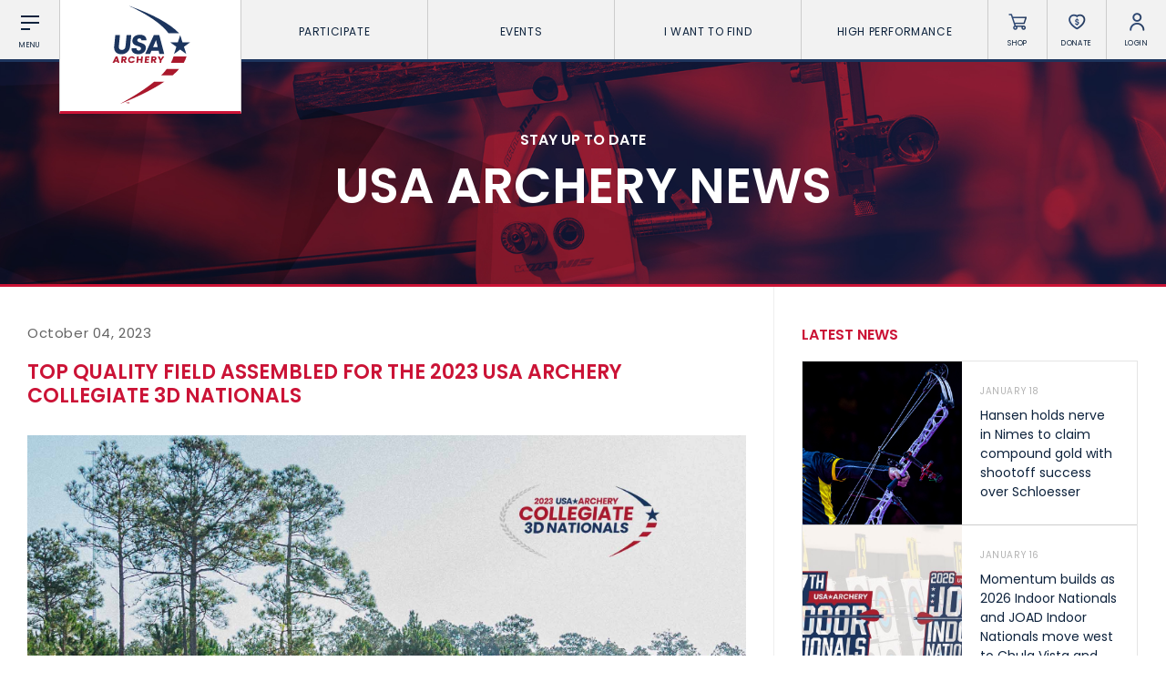

--- FILE ---
content_type: text/html; charset=UTF-8
request_url: https://www.usarchery.org/news/top-quality-field-assembled-for-the-2023-usa-archery-collegiate-3d-nationals
body_size: 9238
content:
	<!DOCTYPE html>
	<html class="article  mac safari chrome article-top-quality-field-assembled-for-the-2023-usa-archery-collegiate-3d-nationals nav-active" lang="en">
		<head>
			<base href="https://www.usarchery.org/" />
			<title>Top quality field assembled for the 2023 USA Archery Collegiate 3D Nationals</title>

			<link rel="shortcut icon" href="/images/favicon.png" type="image/x-icon" />

			<meta http-equiv="content-type" content="text/html; charset=utf-8" />
			<meta name="description" content="There will be 450 archers in southern Alabama this week, representing more than 30 colleges, competing at the USA Archery Collegiate 3D Nationals." />
			<meta name="robots" content="index, follow">
			<meta name="viewport" content="width=device-width, initial-scale=1, maximum-scale=1, user-scalable=0" />

						<script async src="https://www.googletagmanager.com/gtag/js?id=UA-134540261-1" type="ccb124e1e61bf653abe5e4a3-text/javascript"></script>
			<script type="ccb124e1e61bf653abe5e4a3-text/javascript">
			window.dataLayer = window.dataLayer || [];
			function gtag(){dataLayer.push(arguments);}
			gtag('js', new Date());

			gtag('config', 'UA-134540261-1');
			</script>

			<!--[if lt IE 9]>
			<script src="js/html5shiv.js"></script>
			<![endif]-->

			<link rel="stylesheet" href="css/reset.css" media="screen" type="text/css" />
			<!--<link rel="stylesheet" href="css/reset-2019.css" media="screen" type="text/css" />-->
			<link rel="stylesheet" href="https://use.typekit.net/oiw7jmz.css">
			<link href="https://fonts.googleapis.com/css?family=Barlow+Condensed:100,400,500" rel="stylesheet">
			<link rel="stylesheet" href="css/slick.css?v=85" media="screen" type="text/css" />
			<link rel="stylesheet" href="css/easydropdown.css?v=85" media="screen" type="text/css" />
			<link rel="stylesheet" href="css/jquery.scrollbar.css" media="screen" type="text/css" />
			<link rel="stylesheet" href="css/screen.css?v=85" media="screen" type="text/css" />

			<script src="/js/jquery-3.2.1.min.js" type="ccb124e1e61bf653abe5e4a3-text/javascript"></script>
			<script src="/js/slick.min.js" type="ccb124e1e61bf653abe5e4a3-text/javascript"></script>
			<script src="js/instafeed.js" type="ccb124e1e61bf653abe5e4a3-text/javascript"></script>
			<script src="js/imagesloaded.pkgd.min.js" type="ccb124e1e61bf653abe5e4a3-text/javascript"></script>
			<script src="js/jquery.easydropdown.js" type="ccb124e1e61bf653abe5e4a3-text/javascript"></script>
			<script src="js/unorphanize.jquery.js" type="ccb124e1e61bf653abe5e4a3-text/javascript"></script>
			<script src="js/jquery.scrollbar.min.js" type="ccb124e1e61bf653abe5e4a3-text/javascript"></script>
			<script type="ccb124e1e61bf653abe5e4a3-text/javascript">var token = "4714a269f1bf52d69ac50b6e7a5c0eb7d970083194f04a911136bd1472f7892e";</script>
			<script src="js/javascript.js?v=85" type="ccb124e1e61bf653abe5e4a3-text/javascript"></script>
			<script src="js/dashboard.js?v=85" type="ccb124e1e61bf653abe5e4a3-text/javascript"></script>

			<meta property="og:url" content="https://www.usarchery.org/news/top-quality-field-assembled-for-the-2023-usa-archery-collegiate-3d-nationals" />
			<meta property="og:type" content="website" />
			<meta property="og:title" content="Top quality field assembled for the 2023 USA Archery Collegiate 3D Nationals" />
			<meta property="og:description" content="There will be 450 archers in southern Alabama this week, representing more than 30 colleges, competing at the USA Archery Collegiate 3D Nationals." />
			<meta property="og:image" content="https://www.usarchery.org/images/news/top-quality-field-assembled-for-the-2023-usa-archery-collegiate-3d-nationals-031023144218.jpg" />
			<meta property="og:site_name" content="USA Archery" />
			<meta property="og:logo" content="https://www.usarchery.org/images/logo-new.svg" />

			<meta name="twitter:card" content="summary_large_image" />
			<meta name="twitter:site" content="@usaarchery" />
			<meta name="twitter:title" content="Top quality field assembled for the 2023 USA Archery Collegiate 3D Nationals">
			<meta name="twitter:description" content="">
			<meta name="twitter:image" content="https://www.usarchery.org/images/news/top-quality-field-assembled-for-the-2023-usa-archery-collegiate-3d-nationals-031023144218.jpg">
			<meta name="twitter:image:alt" content="Top quality field assembled for the 2023 USA Archery Collegiate 3D Nationals">

      <!-- Facebook Pixel Code -->
      <script type="ccb124e1e61bf653abe5e4a3-text/javascript">
        !function(f,b,e,v,n,t,s)
        {if(f.fbq)return;n=f.fbq=function(){n.callMethod?n.callMethod.apply(n,arguments):n.queue.push(arguments)};
        if(!f._fbq)f._fbq=n;n.push=n;n.loaded=!0;n.version='2.0';n.queue=[];t=b.createElement(e);t.async=!0;t.src=v;s=b.getElementsByTagName(e)[0];s.parentNode.insertBefore(t,s)}(window,document,'script','https://connect.facebook.net/en_US/fbevents.js');
        fbq('init', '982160028848274');fbq('track', 'PageView');
      </script>
      <noscript>
        <img height="1" width="1" src="https://www.facebook.com/tr?id=982160028848274&ev=PageView&noscript=1" />
      </noscript>
      <!-- End Facebook Pixel Code -->

		</head>
		<body id="page_article">
		<script type="ccb124e1e61bf653abe5e4a3-text/javascript">
		window._mfq = window._mfq || [];
		(function() {
			var mf = document.createElement("script");
			mf.type = "text/javascript"; mf.defer = true;
			mf.src = "//cdn.mouseflow.com/projects/8d284b7e-41cc-4bcb-a700-6ccf88d2a024.js";
			document.getElementsByTagName("head")[0].appendChild(mf);
		})();
		</script> 


		<script type="ccb124e1e61bf653abe5e4a3-text/javascript">
			(function(c,l,a,r,i,t,y){
				c[a]=c[a]||function(){(c[a].q=c[a].q||[]).push(arguments)};
				t=l.createElement(r);t.async=1;t.src="https://www.clarity.ms/tag/"+i;
				y=l.getElementsByTagName(r)[0];y.parentNode.insertBefore(t,y);
			})(window, document, "clarity", "script", "rco5uljbof");
		</script>  
	<div class="invisBar"></div>
	<div class="topNav barOff">
		<div class="shortBox item menuToggleHolder barOff">
			<div class="menuToggle">
				<div class="menuI topI"></div>
				<div class="menuI midI"></div>
				<div class="menuI bottomI"></div>
				<span class="text">Menu</span>
			</div>
		</div>
		<div class="logoBox item">
			<a href="/">
				<img src="/images/logo-new.svg" alt="USA Archery Logo" />
			</a>
		</div>
			<ul class="topNavLinks item">
				<li class="borderRight first">
			<a href="#" class="expands" data-link="participate-expands">Participate <span></span></a>
		</li>		<li class="borderRight second">
			<a href="#" class="expands" data-link="events-expands">Events <span></span></a>
		</li>		<li class="borderRight third">
			<a href="#" class="expands" data-link="find-expands">I want To Find <span></span></a>
		</li>		<li class="borderRight fourth">
			<a href="#" class="expands" data-link="high-performance-expands">High Performance <span></span></a>
		</li>
		<li class="borderRight fifth">
			<a href="/memberships/become-a-member">Become a Member</a>
		</li>
	</ul>
		<div class="shortBox item borderRight shopLink">
			<a href="https://shop.usarchery.org" target="blank">
				<span class="icon"></span>
				<span class="text">Shop</span>
			</a>
		</div>
		<div class="shortBox item borderRight donateLink">
			<a href="/giving">
				<span class="icon"></span>
				<span class="text">Donate</span>
			</a>
		</div>
		<div class="shortBox item borderRight loginLink">
			<a href="#">
				<span class="icon"></span>
				<span class="text">Login</span>
			</a>
		</div>
		<div class="shortBox item searchLink barOff">
			<a href="#">
				<span class="icon"></span>
				<span class="text">Search</span>
			</a>
		</div>
	</div>
			<div class="expandMenu barOff" id="participate-expands">
			<ul>				<li>
					<a href="/participate/try-archery">Try Archery</a>
				</li>				<li>
					<a href="/participate/youth">Youth</a>
				</li>				<li>
					<a href="/participate/collegiate">Collegiate</a>
				</li>				<li>
					<a href="/participate/adult">Adult</a>
				</li>				<li>
					<a href="/participate/adaptive-archery">Adaptive Archery</a>
				</li>				<li>
					<a href="/participate/archery-safety">Archery Safety</a>
				</li>				<li>
					<a href="/memberships/become-a-member">Become A Member</a>
				</li>				<li>
					<a href="/find-a-club">Find a Club</a>
				</li>			</ul>
		</div>		<div class="expandMenu barOff" id="events-expands">
			<ul>				<li>
					<a href="/events/find-an-event">Find an Event</a>
				</li>				<li>
					<a href="/events/results">Live Results</a>
				</li>				<li>
					<a href="/events/national-tournaments">National Tournaments</a>
				</li>				<li>
					<a href="/events/virtual-tournaments">Virtual Tournaments</a>
				</li>				<li>
					<a href="/events/host-an-event">Host an Event</a>
				</li>				<li>
					<a href="/events/international-events">International Events</a>
				</li>				<li>
					<a href="/events/world-archery-performance-awards">World Archery Performance Awards</a>
				</li>				<li>
					<a href="https://www.usarchery.org/traditional-target-archery/about">USA Traditional Target Archery</a>
				</li>			</ul>
		</div>		<div class="expandMenu barOff" id="find-expands">
			<ul>				<li>
					<a href="/find-a-club">Clubs</a>
				</li>				<li>
					<a href="/events/find-an-event">Events</a>
				</li>				<li>
					<a href="/coaches/find-a-coach">Coaches</a>
				</li>				<li>
					<a href="/judges/find-a-judge">Judges</a>
				</li>				<li>
					<a href="/coaches/find-a-usa-archery-course">USA Archery Courses</a>
				</li>				<li>
					<a href="/coaches/find-a-practical-course">Practical Courses</a>
				</li>				<li>
					<a href="/news">Latest News</a>
				</li>				<li>
					<a href="/resource-center">Resources</a>
				</li>			</ul>
		</div>		<div class="expandMenu barOff" id="high-performance-expands">
			<ul>				<li>
					<a href="/high-performance/our-culture">Our Culture</a>
				</li>				<li>
					<a href="/high-performance/united-states-archery-team">United States Archery Team</a>
				</li>				<li>
					<a href="/high-performance/athlete-development-model">Athlete Development Model</a>
				</li>				<li>
					<a href="/high-performance/national-rankings">National Rankings</a>
				</li>				<li>
					<a href="/high-performance/high-performance-programs">High Performance Programs</a>
				</li>				<li>
					<a href="/high-performance/international-team-selection-procedures">International Team Selection Procedures</a>
				</li>				<li>
					<a href="https://www.usarchery.org/high-performance/resident-athlete-program">Resident Athlete Program</a>
				</li>				<li>
					<a href="/high-performance/making-the-us-olympic-team">Making the U.S. Olympic Team</a>
				</li>				<li>
					<a href="/high-performance/athlete-support-programs">Athlete Stipends and Support Programs</a>
				</li>				<li>
					<a href="/high-performance/making-the-us-paralympic-archery-team">Making the U.S. Paralympic Team</a>
				</li>			</ul>
		</div>
	<div class="searchMenu smallerDropdownMenu barOff">
		<form action="/search" method="GET">
			<input type="text" placeholder="What are you looking for?" value="" id="term" name="term" />
			<input type="hidden" id="token" name="token" value="4714a269f1bf52d69ac50b6e7a5c0eb7d970083194f04a911136bd1472f7892e" />
			<button type="submit">
				<img src="/images/icons/search-white.svg" alt="Search" />
			</button>
		</form>
	</div>
			<div class="loginMenu smallerDropdownMenu barOff">
			<ul>
				<li>
					<a href="/dashboard/login">Member Login</a>
				</li>
				<li>
					<a href="https://usarchery.sport80.com/register">Become a Member</a>
				</li>
			</ul>
		</div>
		<div class="overlayNav">
		<div class="inner barOff">
			<ul class="">
				<li>
					<a href="/">Home</a>
				</li>
				<li>
					<a href="/news">News</a>
				</li>
				<li>
					<a href="/events/archery-is-for-everyone">Archery is for Everyone!</a>
				</li>
				<li>
					<a href="/about/safesport">Safesport</a>
				</li>
						<li class="expands">
			<a href="about" data-link="about-secondary">About</a>
		</li>		<li class="expands">
			<a href="memberships" data-link="memberships-secondary">Memberships</a>
		</li>		<li class="expands">
			<a href="participate" data-link="participate-secondary">Participate</a>
		</li>		<li class="expands">
			<a href="olympic-archery-in-schools" data-link="olympic-archery-in-schools-secondary">Olympic Archery in Schools</a>
		</li>		<li class="expands">
			<a href="events" data-link="events-secondary">Events</a>
		</li>		<li class="expands">
			<a href="club-management" data-link="club-management-secondary">Club Management</a>
		</li>		<li class="expands">
			<a href="coaches" data-link="coaches-secondary">Coaches</a>
		</li>		<li class="expands">
			<a href="judges" data-link="judges-secondary">Judges</a>
		</li>		<li class="expands">
			<a href="high-performance" data-link="high-performance-secondary">High Performance</a>
		</li>		<li class="expands">
			<a href="i-want-to-find" data-link="i-want-to-find-secondary">I Want To Find</a>
		</li>
				<li>
					<a href="/resource-center">Resource Center</a>
				</li>
				<li>
					<a href="/giving">Donate</a>
				</li>
				<li>
					<a target="blank" href="https://shop.usarchery.org">Shop</a>
				</li>
				<li>
					<a target="_self" href="/dashboard/login">Member Login</a>
				</li>
        <li>
          <a href="#" class="searchNavLink">Search <span></span></a>
        </li>
			</ul>
		</div>
	</div>
		<div class="secondaryNav barOff" id="about-secondary">
		<div class="inner">
			<ul>
				<li class="backLink">
					<a href="#"><span></span> BACK</a>
				</li>
							<li>
				<a href="/about/contact">Contact Us</a>
			</li>			<li>
				<a href="/about/about-us">About Us</a>
			</li>			<li>
				<a href="/about/awards">Awards</a>
			</li>			<li>
				<a href="/about/background-screening">Background Screening</a>
			</li>			<li>
				<a href="/about/careers">Careers</a>
			</li>			<li>
				<a href="/about/collegiate-scholarships">Collegiate Scholarships</a>
			</li>			<li>
				<a href="/about/committees">Committees</a>
			</li>			<li>
				<a href="/about/diversity-equity-inclusion-and-access">Diversity, Equity, Inclusion and Access</a>
			</li>			<li>
				<a href="/about/governance">Governance</a>
			</li>			<li>
				<a href="/about/grants">Grants</a>
			</li>			<li>
				<a href="/about/olympians">Olympians</a>
			</li>			<li>
				<a href="/about/paralympians">Paralympians</a>
			</li>			<li>
				<a href="/about/partners">Partners</a>
			</li>			<li>
				<a href="/resource-center/USA-archery-policies-and-forms/all" target='blank'>Policies and Forms</a>
			</li>			<li>
				<a href="/about/safesport">U.S. Center for SafeSport</a>
			</li>			<li>
				<a href="/about/sponsors">Sponsors</a>
			</li>			<li>
				<a href="/about/suspensions">Suspensions</a>
			</li>			<li>
				<a href="/about/report-a-concern">Report a Concern</a>
			</li>
			</ul>
		</div>
	</div>	<div class="secondaryNav barOff" id="memberships-secondary">
		<div class="inner">
			<ul>
				<li class="backLink">
					<a href="#"><span></span> BACK</a>
				</li>
							<li>
				<a href="/memberships/become-a-member">Become a Member</a>
			</li>			<li>
				<a href="/memberships/club-memberships">Club Memberships</a>
			</li>			<li>
				<a href="/memberships/collegiate-memberships">Collegiate Memberships</a>
			</li>			<li>
				<a href="/memberships/insurance">Insurance</a>
			</li>			<li>
				<a href="/memberships/membership-discounts">Member Discounts</a>
			</li>			<li>
				<a href="/memberships/state-contacts">State Contacts</a>
			</li>			<li>
				<a href="/memberships/membership-benefits-comparison">Membership Benefits Comparison</a>
			</li>			<li>
				<a href="/memberships/insiders-club">Insider&#039;s Club</a>
			</li>
			</ul>
		</div>
	</div>	<div class="secondaryNav barOff" id="participate-secondary">
		<div class="inner">
			<ul>
				<li class="backLink">
					<a href="#"><span></span> BACK</a>
				</li>
							<li>
				<a href="/participate/try-archery">Try Archery</a>
			</li>			<li>
				<a href="/participate/archery-safety">Archery Safety</a>
			</li>			<li>
				<a href="/find-a-club">Find a Club</a>
			</li>			<li>
				<a href="/participate/achievement-awards">Achievement Awards</a>
			</li>			<li>
				<a href="/participate/adaptive-archery">Adaptive Archery</a>
			</li>			<li>
				<a href="/participate/adult">Adult Archery</a>
			</li>			<li>
				<a href="/participate/collegiate">Collegiate Archery</a>
			</li>			<li>
				<a href="/participate/junior-olympic-archery-development-program">Junior Olympic Archery Development Program</a>
			</li>			<li>
				<a href="/participate/youth">Youth Archery</a>
			</li>			<li>
				<a href="/memberships/become-a-member">Become a Member</a>
			</li>			<li>
				<a href="/participate/supporting-conservation">Supporting Conservation</a>
			</li>
			</ul>
		</div>
	</div>	<div class="secondaryNav barOff" id="olympic-archery-in-schools-secondary">
		<div class="inner">
			<ul>
				<li class="backLink">
					<a href="#"><span></span> BACK</a>
				</li>
							<li>
				<a href="/olympic-archery-in-schools/about-oas">About OAS</a>
			</li>			<li>
				<a href="/olympic-archery-in-schools/oas-membership">OAS Membership</a>
			</li>			<li>
				<a href="/olympic-archery-in-schools/coaching-oas">Coaching OAS</a>
			</li>			<li>
				<a href="/olympic-archery-in-schools/oas-achievement-awards">OAS Achievement Awards</a>
			</li>			<li>
				<a href="/olympic-archery-in-schools/oas-events-and-rules">OAS Events and Rules</a>
			</li>			<li>
				<a href="/olympic-archery-in-schools/oas-program-resources">OAS Program Resources</a>
			</li>			<li>
				<a href="/olympic-archery-in-schools/start-an-oas-program">Start an OAS Program</a>
			</li>
			</ul>
		</div>
	</div>	<div class="secondaryNav barOff" id="events-secondary">
		<div class="inner">
			<ul>
				<li class="backLink">
					<a href="#"><span></span> BACK</a>
				</li>
							<li>
				<a href="/events/find-an-event">Find an Event</a>
			</li>			<li>
				<a href="/events/event-participation-pins">Event Participation Pins</a>
			</li>			<li>
				<a href="/events/event-resources">Event Resources</a>
			</li>			<li>
				<a href="/events/results">Live Results</a>
			</li>			<li>
				<a href="/events/event-results">National Event Results</a>
			</li>			<li>
				<a href="https://nationalrecords.usarchery.org" target='blank'>National Records</a>
			</li>			<li>
				<a href="/events/national-tournaments">National Tournaments</a>
			</li>			<li>
				<a href="/events/international-events">International Events</a>
			</li>			<li>
				<a href="/events/rules">Rules</a>
			</li>			<li>
				<a href="/events/virtual-tournaments">Virtual Tournaments</a>
			</li>			<li>
				<a href="/events/world-archery-performance-awards">World Archery Performance Awards</a>
			</li>			<li>
				<a href="/events/host-an-event">Host an Event</a>
			</li>			<li>
				<a href="https://www.usarchery.org/traditional-target-archery/about" target='blank'>Traditional Target Archery</a>
			</li>			<li>
				<a href="https://worldarchery.org/world-records" target='blank'>World Records</a>
			</li>			<li>
				<a href="/flight-archery/about-flight-archery">Flight Archery</a>
			</li>			<li>
				<a href="/events/usa-archery-state-records">USA Archery State Records</a>
			</li>
			</ul>
		</div>
	</div>	<div class="secondaryNav barOff" id="club-management-secondary">
		<div class="inner">
			<ul>
				<li class="backLink">
					<a href="#"><span></span> BACK</a>
				</li>
							<li>
				<a href="/club-management/adult-program-management">Adult Archery Program</a>
			</li>			<li>
				<a href="/club-management/build-your-club">Build your Club</a>
			</li>			<li>
				<a href="/club-management/build-your-club-website">Build your Club Website</a>
			</li>			<li>
				<a href="/club-management/club-resources">Club Resources</a>
			</li>			<li>
				<a href="/club-management/collegiate-program-management">Collegiate Archery Program</a>
			</li>			<li>
				<a href="/club-management/explore-archery-program-management">Explore Archery Program</a>
			</li>			<li>
				<a href="/club-management/3d-achievement-program">3D Achievement Program</a>
			</li>			<li>
				<a href="/find-a-club">Find a Club</a>
			</li>			<li>
				<a href="/club-management/junior-olympic-archery-development-program-management">Junior Olympic Archery Development Program</a>
			</li>			<li>
				<a href="/club-management/parks-recreation-and-camps">Parks, Recreation &amp; Camps</a>
			</li>			<li>
				<a href="/club-management/plan-your-club">Plan your Club</a>
			</li>			<li>
				<a href="/club-management/range-pass">Range Pass</a>
			</li>			<li>
				<a href="https://bigleagueshirts.com/pages/usa-archery-club-program" target="_blank">Club Jersey Program</a>
			</li>
			</ul>
		</div>
	</div>	<div class="secondaryNav barOff" id="coaches-secondary">
		<div class="inner">
			<ul>
				<li class="backLink">
					<a href="#"><span></span> BACK</a>
				</li>
							<li>
				<a href="/coaches/become-a-coach">Become a Coach</a>
			</li>			<li>
				<a href="/coaches/find-a-usa-archery-course">Find a USA Archery Course</a>
			</li>			<li>
				<a href="/coaches/find-a-practical-course">Find a Practical Course</a>
			</li>			<li>
				<a href="/about/background-screening">Background Screening</a>
			</li>			<li>
				<a href="/coaches/coach-of-the-year-awards">Coach of the Year Awards</a>
			</li>			<li>
				<a href="/coaches/coaching-certification-renewal">Coaching Certification Renewal</a>
			</li>			<li>
				<a href="/coaches/coaching-opportunities">Coaching Opportunities</a>
			</li>			<li>
				<a href="/coaches/coach-resources">Coach Resources</a>
			</li>			<li>
				<a href="/coaches/find-a-coach">Find a Coach</a>
			</li>			<li>
				<a href="/coaches/practical-courses">Hosting Practical Courses</a>
			</li>			<li>
				<a href="/about/safesport">U.S. Center for SafeSport</a>
			</li>
			</ul>
		</div>
	</div>	<div class="secondaryNav barOff" id="judges-secondary">
		<div class="inner">
			<ul>
				<li class="backLink">
					<a href="#"><span></span> BACK</a>
				</li>
							<li>
				<a href="/judges/find-a-judge">Find a Judge</a>
			</li>			<li>
				<a href="/judges/become-a-judge">Become a Judge</a>
			</li>			<li>
				<a href="/judges/judge-certification-renewal">Judge Certification Renewal</a>
			</li>			<li>
				<a href="/judges/find-a-course">Find a Course</a>
			</li>			<li>
				<a href="/judges/judge-resources">Judge Resources</a>
			</li>			<li>
				<a href="/about/safesport">U.S. Center for SafeSport</a>
			</li>			<li>
				<a href="/about/background-screening">Background Screening</a>
			</li>			<li>
				<a href="/judges/feedback-form">Feedback Form</a>
			</li>
			</ul>
		</div>
	</div>	<div class="secondaryNav barOff" id="high-performance-secondary">
		<div class="inner">
			<ul>
				<li class="backLink">
					<a href="#"><span></span> BACK</a>
				</li>
							<li>
				<a href="/high-performance/our-culture">Our Culture</a>
			</li>			<li>
				<a href="/high-performance/national-rankings">National Rankings</a>
			</li>			<li>
				<a href="/high-performance/united-states-archery-team">United States Archery Team</a>
			</li>			<li>
				<a href="/high-performance/anti-doping">Anti-Doping</a>
			</li>			<li>
				<a href="/high-performance/athlete-development-model">Athlete Development Model</a>
			</li>			<li>
				<a href="/high-performance/athlete-support-programs">Athlete Support Programs</a>
			</li>			<li>
				<a href="/high-performance/high-performance-programs">High Performance Programs</a>
			</li>			<li>
				<a href="/high-performance/international-team-selection-procedures">International Team Selection Procedures</a>
			</li>			<li>
				<a href="/high-performance/making-the-us-olympic-team">Making the U.S. Olympic Team</a>
			</li>			<li>
				<a href="/high-performance/making-the-us-paralympic-archery-team">Making the U.S. Paralympic Archery Team</a>
			</li>			<li>
				<a href="/high-performance/resident-athlete-program">Resident Athlete Program</a>
			</li>
			</ul>
		</div>
	</div>	<div class="secondaryNav barOff" id="i-want-to-find-secondary">
		<div class="inner">
			<ul>
				<li class="backLink">
					<a href="#"><span></span> BACK</a>
				</li>
							<li>
				<a href="/find-a-club">Find a Club</a>
			</li>			<li>
				<a href="/events/find-an-event">Find an Event</a>
			</li>			<li>
				<a href="/coaches/find-a-coach">Find a Coach</a>
			</li>			<li>
				<a href="/judges/find-a-judge">Find a Judge</a>
			</li>			<li>
				<a href="/coaches/find-a-practical-course">Find a Practical Course</a>
			</li>			<li>
				<a href="/about/contact">Contact Us</a>
			</li>			<li>
				<a href="/news">News</a>
			</li>			<li>
				<a href="/resource-center">Resource Center</a>
			</li>
			</ul>
		</div>
	</div><div class="pageHeader articleHeader barOff" style="background-image:url('../images/banners/Banner21-23042019185751.jpg');">
  <div class="inner">
		<p>STAY UP TO DATE</p>
    <h1>USA Archery News</h1>
  </div>
</div>
<div class="wrapper pageWrapper">
  <div class="pageContent">
    <div class="copy">
			<h3 class="date">October 04, 2023</h3>
			<h1 class="articleTitle">Top quality field assembled for the 2023 USA Archery Collegiate 3D Nationals</h1>
			<p style="font-weight: 400;"><img src="../images/tinymce/031023144111-Collegiate 1.jpg" alt="" width="2048" height="1365" />FOLEY, Ala. &ndash; There will be 450 archers in southern Alabama this week, representing more than 30 colleges, competing at the USA Archery Collegiate 3D Nationals.</p>
<p style="font-weight: 400;">Competition gets underway on Thursday afternoon at the Graham Creek Nature Preserve with a 10 target team shoot mixer. There are then two rounds of shooting on Friday. Saturday sees an individual class shoot-down in the morning, followed by team rounds in the afternoon.</p>
<p style="font-weight: 400;">This year's event concludes on Saturday night when the mixed equipment team rounds move indoors to the Foley Event Center, and follow a banquet.</p>
<p style="font-weight: 400;">&ldquo;The collegiate program is full of talent,&rdquo; said USA Archery CEO Rod Menzer. &ldquo;And that will be on full display at the Collegiate 3D Nationals, with a number of archers who have medaled internationally this year.</p>
<p style="font-weight: 400;">&ldquo;We are looking forward to being back in Foley, and to an exciting few days, where the quality of archery will be matched only by the rivalry, intensity and drama.&rdquo;</p>
<p style="font-weight: 400;">Among those competing will be University of the Cumberlands freshman Isaac Sullivan. He was a compound U21 men&rsquo;s team bronze medalist at the World Archery Youth Championships in Ireland earlier this year.</p>
<p style="font-weight: 400;">Sydney Sullenberger was a double medalist in Ireland, winning individual gold in the compound U21 women and bronze in the compound U21 women team event. She will be competing for Columbia University.</p>
<p style="font-weight: 400;">Carson Krahe was a bronze medal-winning teammate of Sullenberger&rsquo;s at the World Youth Championships, but this week will be in the colors of Texas A&amp;M.</p>
<p style="font-weight: 400;">The Texas A&amp;M team will include a number of elite recurve archers who have a big 2024 looming. Trenton Cowles, Alex Gilliam and Riley Marx will continue their push for a place on the U.S. Olympic team when qualification trials resume in Phoenix in early April. T Sanchez will also be part of that group gathering in Arizona. He is representing Lindsey Wilson College over the coming days.</p>
<p style="font-weight: 400;">Latest scores and results will be on <a href="https://www.betweenends.com/">Between Ends</a>, with action images from each day in Foley on USA Archery&rsquo;s <a href="https://usaarchery.smugmug.com/2023">SmugMug</a> page. The mixed equipment team rounds will be broadcast live on Saturday night via USA Archery&rsquo;s <a href="https://www.youtube.com/c/usaarchery">YouTube</a> and <a href="https://www.facebook.com/USAArchery">Facebook</a> channels.</p>			<a class="backLink" href="/news">&lt; Back to All News</a>
			<div class="previousNext">
							<a href="/news/voting-is-open-for-two-seats-on-usa-archery-s-board-of-directors">Previous</a> / 			<a href="/news/usa-archery-s-achievement-award-program-celebrates-winners-among-joad-and-adult-archers">Next</a>			</div>
			<div class="relatedNews newsFeed">
				<h2 class='relatedTitle'>Related News</h2>				<div class="newsArticles">
          			<div class="oneArticle">
				<a href="/news/registration-now-open-for-2026-usa-archery-field-and-3d-nationals-and-u-s-team-trials-in-yankton" class="image" style="background-image:url('../images/news/registration-now-open-for-2026-usa-archery-field-and-3d-nationals-and-u-s-team-trials-in-yankton-120126160530.jpg')"></a>
				<a href="/news/registration-now-open-for-2026-usa-archery-field-and-3d-nationals-and-u-s-team-trials-in-yankton" class="inner">
					<span class="date">January 15, 2026</span>
					<h1>Registration now open for 2026 USA Archery Field &amp; 3D Nationals and U.S. Team Trials in Yankton</h1>
				</a>
			</div>			<div class="oneArticle">
				<a href="/news/vote-for-brady-ellison-one-of-six-nominations-for-usa-archery-at-the-2025-world-archery-awards" class="image" style="background-image:url('../images/news/vote-for-brady-ellison-one-of-six-nominations-at-the-2025-world-archery-awards-for-usa-archery-140126154458.jpg')"></a>
				<a href="/news/vote-for-brady-ellison-one-of-six-nominations-for-usa-archery-at-the-2025-world-archery-awards" class="inner">
					<span class="date">January 14, 2026</span>
					<h1>Vote for Brady Ellison, one of six nominations for USA Archery at the 2025 World Archery Awards</h1>
				</a>
			</div>				</div>
			</div>
    </div>
    <div class="sidebar">
			<div class="topStoriesHeader">
  			<h1>Latest News</h1>
  		</div>
      <div class="topStories scrollbar-macosx">
  					<a class="oneStory" href="/article/hansen-holds-nerve-in-nimes-to-claim-compound-gold-with-shootoff-success-over-schloesser">
			<span class="image" style="background-image:url('../images/news/hansen-holds-nerve-in-nimes-to-claim-compound-gold-with-shootoff-success-over-schloesser-180126122426.jpg');"></span>
			<div class="inner">
				<h2>January 18</h2>
				<h1 class="title">Hansen holds nerve in Nimes to claim compound gold with shootoff success over Schloesser</h1>
			</div>
		</a>		<a class="oneStory" href="/article/momentum-builds-as-2026-indoor-nationals-and-joad-indoor-nationals-move-west-to-chula-vista-and-cheney">
			<span class="image" style="background-image:url('../images/news/momentum-builds-as-2026-indoor-nationals-move-west-to-chula-vista-and-cheney-140126094951.jpg');"></span>
			<div class="inner">
				<h2>January 16</h2>
				<h1 class="title">Momentum builds as 2026 Indoor Nationals and JOAD Indoor Nationals move west to Chula Vista and Cheney</h1>
			</div>
		</a>		<a class="oneStory" href="/article/stars-veterans-and-rising-talent-headline-u-s-presence-at-indoor-world-series-in-nimes">
			<span class="image" style="background-image:url('../images/news/stars-veterans-and-rising-talent-headline-u-s-presence-at-indoor-world-series-in-nimes-130126123310.jpg');"></span>
			<div class="inner">
				<h2>January 15</h2>
				<h1 class="title">Stars, veterans and rising talent headline U.S. presence at Indoor World Series in Nimes</h1>
			</div>
		</a>		<a class="oneStory" href="/article/registration-now-open-for-2026-usa-archery-field-and-3d-nationals-and-u-s-team-trials-in-yankton">
			<span class="image" style="background-image:url('../images/news/registration-now-open-for-2026-usa-archery-field-and-3d-nationals-and-u-s-team-trials-in-yankton-120126160530.jpg');"></span>
			<div class="inner">
				<h2>January 15</h2>
				<h1 class="title">Registration now open for 2026 USA Archery Field &amp; 3D Nationals and U.S. Team Trials in Yankton</h1>
			</div>
		</a>		<a class="oneStory" href="/article/vote-for-brady-ellison-one-of-six-nominations-for-usa-archery-at-the-2025-world-archery-awards">
			<span class="image" style="background-image:url('../images/news/vote-for-brady-ellison-one-of-six-nominations-at-the-2025-world-archery-awards-for-usa-archery-140126154458.jpg');"></span>
			<div class="inner">
				<h2>January 14</h2>
				<h1 class="title">Vote for Brady Ellison, one of six nominations for USA Archery at the 2025 World Archery Awards</h1>
			</div>
		</a>		<a class="oneStory" href="/article/bass-pro-shops-and-cabela-s-support-usa-archery-clubs-grow-3d-programs-across-the-country">
			<span class="image" style="background-image:url('../images/news/bass-pro-shops-and-cabela-s-support-usa-archery-clubs-grow-3d-programs-across-the-country-120126155230.jpg');"></span>
			<div class="inner">
				<h2>January 13</h2>
				<h1 class="title">Bass Pro Shops and Cabela&rsquo;s support USA Archery clubs grow 3D programs across the country</h1>
			</div>
		</a>		<a class="oneStory" href="/article/registration-now-open-for-both-editions-of-the-easton-foundations-salt-lake-summit">
			<span class="image" style="background-image:url('../images/news/registration-now-open-for-both-editions-of-the-easton-foundations-salt-lake-summit-060126154413.jpg');"></span>
			<div class="inner">
				<h2>January 06</h2>
				<h1 class="title">Registration now open for both editions of the Easton Foundations Salt Lake Summit</h1>
			</div>
		</a>		<a class="oneStory" href="/article/archers-set-the-standard-in-arizona-as-2026-indoor-nationals-and-joad-indoor-nationals-get-underway">
			<span class="image" style="background-image:url('../images/news/archers-set-the-standard-in-arizona-as-2026-indoor-nationals-and-joad-indoor-nationals-get-underway-050126173758.jpg');"></span>
			<div class="inner">
				<h2>January 05</h2>
				<h1 class="title">Archers set the standard in Arizona as 2026 Indoor Nationals and JOAD Indoor Nationals get underway</h1>
			</div>
		</a>		<a class="oneStory" href="/article/usa-archery-mourns-the-passing-of-para-archery-standout-teresa-tink-wallace">
			<span class="image" style="background-image:url('../images/news/usa-archery-mourns-the-passing-of-para-archery-standout-teresa-tink-wallace-301225130337.jpg');"></span>
			<div class="inner">
				<h2>December 30</h2>
				<h1 class="title">USA Archery mourns the passing of para archery standout Teresa &lsquo;Tink&rsquo; Wallace</h1>
			</div>
		</a>		<a class="oneStory" href="/article/2025-a-year-of-depth-development-and-momentum-for-usa-archery-athletes">
			<span class="image" style="background-image:url('../images/news/2025-a-year-of-depth-development-and-momentum-for-usa-archery-athletes-231225092941.jpg');"></span>
			<div class="inner">
				<h2>December 30</h2>
				<h1 class="title">2025: A year of depth, development and momentum for USA Archery athletes</h1>
			</div>
		</a>		<a class="oneStory" href="/article/usa-archery-and-easton-foundations-expand-opportunities-for-collegiate-archery-programs-nationwide">
			<span class="image" style="background-image:url('../images/news/usa-archery-and-easton-foundations-expand-opportunities-for-collegiate-archery-programs-nationwide-221225162206.jpg');"></span>
			<div class="inner">
				<h2>December 26</h2>
				<h1 class="title">USA Archery and Easton Foundations expand opportunities for collegiate archery programs nationwide</h1>
			</div>
		</a>		<a class="oneStory" href="/article/joad-club-grant-empowers-youth-archers-and-strengthens-local-programs-across-the-u-s">
			<span class="image" style="background-image:url('../images/news/joad-club-grant-empowers-youth-archers-and-strengthen-local-programs-across-the-u-s-221225132054.jpg');"></span>
			<div class="inner">
				<h2>December 24</h2>
				<h1 class="title">JOAD Club Grant empowers youth archers and strengthens local programs across the U.S.</h1>
			</div>
		</a>  		</div>
      <div class="followBar sideFollow">
        <h1>Connect with <span>USA Archery</span></h1><br />
  					<a target="blank" href="http://www.facebook.com/usaarchery"><img src="/images/icons/facebook.svg" alt="" /></a>
		<a target="blank" href="https://www.linkedin.com/company/usaarchery"><img src="/images/icons/linkedin.svg" alt="" /></a>
		<a target="blank" href="http://instagram.com/usaarchery"><img src="/images/icons/instagram.svg" alt="" /></a>
		<a target="blank" href="http://www.youtube.com/user/usaarcherytv?sub_confirmation=1"><img src="/images/icons/youtube.svg" alt="" /></a>
		<a target="blank" href="/cdn-cgi/l/email-protection#ef86818980af9a9c8e9d8c878a9d96c1809d88"><img src="/images/icons/email-white.svg" alt="" /></a>      </div>
      <hr />
			      <div class="sideAds">
				      </div>
    </div>
  </div>
</div>
	<div class="partnersBottom">
		<h1>A thank you to our proud sponsors</h1>
		<ul>
					<li>
			<a href="https://www.esdf.org/">
				<img src="/images/sponsors/easton-foundations-080219160836.svg" alt="Easton Foundations logo" />
			</a>
		</li>		<li>
			<a href="https://www.archerytrade.org/">
				<img src="/images/sponsors/ata-170320154340.png" alt="ATA logo" />
			</a>
		</li>		<li>
			<a href="https://www.usaarcheryfoundation.org/">
				<img src="/images/sponsors/usa-archery-foundation-050225082335.png" alt="USA Archery Foundation logo" />
			</a>
		</li>		<li>
			<a href="https://www.teamusa.org/">
				<img src="/images/sponsors/usopc-170320155755.png" alt="USOPC logo" />
			</a>
		</li>		<li>
			<a href="https://eastonarchery.com/">
				<img src="/images/sponsors/easton-090321185817.png" alt="Easton logo" />
			</a>
		</li>		<li>
			<a href="http://www.lancasterarchery.com/">
				<img src="/images/sponsors/lancaster-archery-supply-090321185841.png" alt="Lancaster Archery Supply logo" />
			</a>
		</li>		<li>
			<a href="http://www.axcelsights.com/">
				<img src="/images/sponsors/truball-axcel-sights-and-scopes-091120224739.png" alt="Truball Axcel Sights and Scopes logo" />
			</a>
		</li>		<li>
			<a href="http://www.archerytargets.com/">
				<img src="/images/sponsors/american-whitetail-inc-240622141302.png" alt="American Whitetail Inc logo" />
			</a>
		</li>		<li>
			<a href="https://www.wiawis.com/">
				<img src="/images/sponsors/wiawis-270324081223.svg" alt="WIAWIS logo" />
			</a>
		</li>		<li>
			<a href="https://vortexoptics.com/">
				<img src="/images/sponsors/vortex-optics-060225120924.png" alt="Vortex Optics logo" />
			</a>
		</li>		<li>
			<a href="http://www.skbcases.com/?gclid=Cj0KCQjw19DlBRCSARIsAOnfRehB4roQ8IiaQd5Du43_PbpiBwf-WIgaboN2wYH1iZXsFUg5A08YrcYaAs3rEALw_wcB">
				<img src="/images/sponsors/skb-cases-150419234221.png" alt="SKB Cases logo" />
			</a>
		</li>		<li>
			<a href="https://www.mathewsinc.com/">
				<img src="/images/sponsors/mathews-100221171114.png" alt="Mathews logo" />
			</a>
		</li>		<li>
			<a href="https://www.basspro.com/shop/en#">
				<img src="/images/sponsors/bass-pro-shops-010321222746.png" alt="Bass Pro Shops logo" />
			</a>
		</li>		<li>
			<a href="https://www.cabelas.com/">
				<img src="/images/sponsors/cabelas-010321222813.png" alt="Cabelas logo" />
			</a>
		</li>		<li>
			<a href="https://gasbowstrings.com/">
				<img src="/images/sponsors/gas-bowstrings-240222145608.png" alt="Gas Bowstrings logo" />
			</a>
		</li>		<li>
			<a href="https://www.lancasterarcheryfoundation.org">
				<img src="/images/sponsors/lancaster-archery-foundation-050423091740.png" alt="Lancaster Archery Foundation logo" />
			</a>
		</li>		<li>
			<a href="https://www.shrewdarchery.com/">
				<img src="/images/sponsors/shrewd-170524100523.png" alt="Shrewd logo" />
			</a>
		</li>		<li>
			<a href="https://www.novemarchery.com">
				<img src="/images/sponsors/novem-070125103827.png" alt="Novem logo" />
			</a>
		</li>		<li>
			<a href="https://usaarchery.hotelplanner.com ">
				<img src="/images/sponsors/hotel-planner-210125143901.png" alt="Hotel Planner logo" />
			</a>
		</li>		<li>
			<a href="http://www.hoyt.com/">
				<img src="/images/sponsors/hoyt-210125144624.png" alt="Hoyt logo" />
			</a>
		</li>		<li>
			<a href="https://www.beestinger.com/">
				<img src="/images/sponsors/bee-stinger-210125144800.png" alt="Bee Stinger logo" />
			</a>
		</li>		<li>
			<a href="https://www.goldtip.com/Home.aspx">
				<img src="/images/sponsors/gold-tip-210125144902.png" alt="Gold Tip logo" />
			</a>
		</li>		<li>
			<a href="https://ramrodsarchery.com/">
				<img src="/images/sponsors/ramrods-210125145040.svg" alt="RamRods logo" />
			</a>
		</li>		<li>
			<a href="https://www.thermapparel.com">
				<img src="/images/sponsors/thermapparel-060225120646.png" alt="Thermapparel logo" />
			</a>
		</li>
		</ul>
		<a href="/about/sponsors" class="viewAllSponsors">View All Sponsors</a>
	</div>	<div class="wrapper spaceMargin">
		<div class="followBar">
			<h1>Connect With Us</h1>
					<a target="blank" href="http://www.facebook.com/usaarchery"><img src="/images/icons/facebook.svg" alt="" /></a>
		<a target="blank" href="https://www.linkedin.com/company/usaarchery"><img src="/images/icons/linkedin.svg" alt="" /></a>
		<a target="blank" href="http://instagram.com/usaarchery"><img src="/images/icons/instagram.svg" alt="" /></a>
		<a target="blank" href="http://www.youtube.com/user/usaarcherytv?sub_confirmation=1"><img src="/images/icons/youtube.svg" alt="" /></a>
		<a target="blank" href="/cdn-cgi/l/email-protection#5a33343c351a2f293b2839323f28237435283d"><img src="/images/icons/email-white.svg" alt="" /></a>
		</div>
	</div>	<div class="footer">
		<div class="footerLists">
			<div class="oneList">
				<h1>News &amp; Events</h1>
				<ul>
					<li>
						<a href="/news">News</a>
					</li>
					<li>
						<a href="/events/results">Live Results</a>
					</li>
					<li>
						<a href="/events/national-tournaments">National Tournaments</a>
					</li>
					<li>
						<a href="/events/national-records">National Records</a>
					</li>
					<li>
						<a href="/coaches/national-symposium">National Symposium</a>
					</li>
				</ul>
			</div>
			<div class="oneList">
				<h1>Memberships</h1>
				<ul>
					<li>
						<a href="/memberships/become-a-member">Individual Memberships</a>
					</li>
					<li>
						<a href="/memberships/club-memberships">Club Memberships</a>
					</li>
					<li>
						<a href="/memberships/collegiate-memberships">Collegiate Memberships</a>
					</li>
					<li>
						<a href="/memberships/insurance">Insurance</a>
					</li>
					<li>
						<a href="/memberships/state-associations">State Associations</a>
					</li>
				</ul>
			</div>
			<div class="oneList">
				<h1>Club Management</h1>
				<ul>
					<li>
						<a href="/find-a-club">Find a Club</a>
					</li>
					<li>
						<a href="/club-management/explore-archery-program-management">Explore Archery Program</a>
					</li>
					<li>
						<a href="/club-management/junior-olympic-archery-development-program-management">JOAD Program</a>
					</li>
					<li>
						<a href="/club-management/collegiate-program-management">Collegiate Archery Program</a>
					</li>
					<li>
						<a href="/club-management/adult-program-management">Adult Archery Program</a>
					</li>
				</ul>
			</div>
			<div class="oneList">
				<h1>High Performance</h1>
				<ul>
					<li>
						<a href="/high-performance/our-culture">Our Culture</a>
					</li>
					<li>
						<a href="/high-performance/national-rankings">National Rankings</a>
					</li>
					<li>
						<a href="/high-performance/united-states-archery-team">United States Archery Team</a>
					</li>
					<li>
						<a href="/high-performance/regional-elite-development">Regional Elite Development</a>
					</li>
					<li>
						<a href="/high-performance/international-team-selection-procedures">International Team Selection Procedures</a>
					</li>
				</ul>
			</div>
			<div class="oneList">
				<h1>Participate</h1>
				<ul>
					<li>
						<a href="/participate/youth">Youth Archery</a>
					</li>
					<li>
						<a href="/participate/adult">Adult Archery</a>
					</li>
					<li>
						<a href="/participate/collegiate">Collegiate Archery</a>
					</li>
					<li>
						<a href="/participate/adaptive-archery">Adaptive Archery</a>
					</li>
					<li>
						<a href="/events/virtual-tournaments">Virtual Tournaments</a>
					</li>
				</ul>
			</div>
			<div class="oneList">
				<h1>Coaches &amp; Judges</h1>
				<ul>
					<li>
						<a href="/coaches/coach-resources">Coach Resources</a>
					</li>
					<li>
						<a href="/coaches/become-a-coach">Become a Coach</a>
					</li>
					<li>
						<a href="/coaches/coaching-certification-renewal">Coach Certification Renewal</a>
					</li>
					<li>
						<a href="/judges/become-a-judge">Become a Judge</a>
					</li>
					<li>
						<a href="/about/background-screening">Background Screening</a>
					</li>
				</ul>
			</div>
			<div class="oneList">
				<h1>Resources</h1>
				<ul>
					<li>
						<a href="/coaches/coach-resources">Coach Resources</a>
					</li>
					<li>
						<a href="/club-management/club-resources">Club Resources</a>
					</li>
					<li>
						<a href="/participate/adaptive-archery/adaptive-archery-resources">Adaptive Resources</a>
					</li>
					<li>
						<a href="/judges/judge-resources">Judge Resources</a>
					</li>
					<li>
						<a href="/events/event-resources">Event Resources</a>
					</li>
				</ul>
			</div>
			<div class="oneList">
				<h1>About</h1>
				<ul>
					<li>
						<a href="/about/governance">Governance</a>
					</li>
					<li>
						<a href="/resource-center/governance/USA-archery-bylaws">Bylaws</a>
					</li>
					<li>
						<a href="/resource-center/USA-archery-policies-and-forms/policies-and-forms">Code of Ethics</a>
					</li>
					<li>
						<a href="/about/committees">Committees</a>
					</li>
					<li>
						<a href="/resource-center/USA-archery-policies-and-forms/all">Policies</a>
					</li>
				</ul>
			</div>

			<div class="oneList full">
				<p>
					USA Archery, 210 USA Cycling Point, Ste. 130, Colorado Springs, CO 80919. <a href="/cdn-cgi/l/email-protection#375e5951587742445645545f52454e19584550"><span class="__cf_email__" data-cfemail="a9c0c7cfc6e9dcdac8dbcac1ccdbd087c6dbce">[email&#160;protected]</span></a>. 719-866-4576. <a href="/about/contact">Contact</a>.
				</p>
			</div>
		</div>
		<div class="footerBottom">
			<p class="left">
				&copy; 2026 USA Archery. All rights reserved. <a href="/about/privacy-policy">Privacy Policy</a>. <a href="/about/terms-of-use">Terms of use</a>. <a href="/about/accessibility-statement">Accessibility Statement</a>.
			</p>
			<p class="right">
				<a target="blank" href="https://93ft.com">Website designed and developed by 93ft</a> in partnership with <a target="blank" href="https://sport80.com">Sport:80</a>
			</p>
		</div>
	</div>
		
		
		<script data-cfasync="false" src="/cdn-cgi/scripts/5c5dd728/cloudflare-static/email-decode.min.js"></script><script src="/cdn-cgi/scripts/7d0fa10a/cloudflare-static/rocket-loader.min.js" data-cf-settings="ccb124e1e61bf653abe5e4a3-|49" defer></script></body>
	</html>